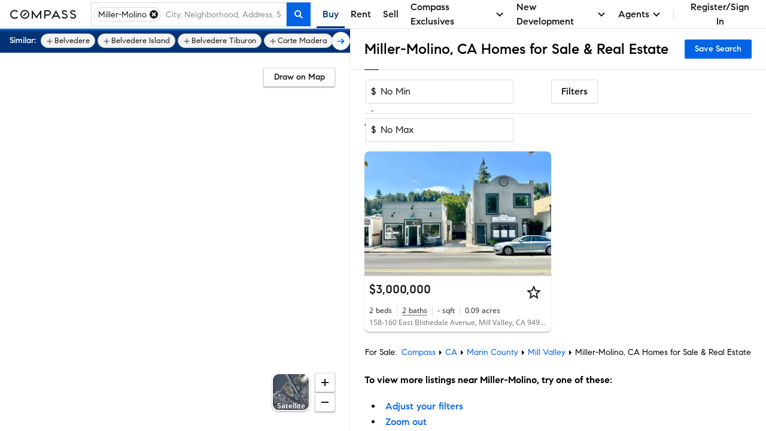

--- FILE ---
content_type: text/html; charset=utf-8
request_url: https://www.google.com/recaptcha/api2/anchor?ar=1&k=6Ld-u_UUAAAAAPU09eEm6LksWjxz9ySwgzgA1PAc&co=aHR0cHM6Ly93d3cuY29tcGFzcy5jb206NDQz&hl=en&v=9TiwnJFHeuIw_s0wSd3fiKfN&size=invisible&anchor-ms=20000&execute-ms=30000&cb=x8km0pc7rq55
body_size: 48284
content:
<!DOCTYPE HTML><html dir="ltr" lang="en"><head><meta http-equiv="Content-Type" content="text/html; charset=UTF-8">
<meta http-equiv="X-UA-Compatible" content="IE=edge">
<title>reCAPTCHA</title>
<style type="text/css">
/* cyrillic-ext */
@font-face {
  font-family: 'Roboto';
  font-style: normal;
  font-weight: 400;
  font-stretch: 100%;
  src: url(//fonts.gstatic.com/s/roboto/v48/KFO7CnqEu92Fr1ME7kSn66aGLdTylUAMa3GUBHMdazTgWw.woff2) format('woff2');
  unicode-range: U+0460-052F, U+1C80-1C8A, U+20B4, U+2DE0-2DFF, U+A640-A69F, U+FE2E-FE2F;
}
/* cyrillic */
@font-face {
  font-family: 'Roboto';
  font-style: normal;
  font-weight: 400;
  font-stretch: 100%;
  src: url(//fonts.gstatic.com/s/roboto/v48/KFO7CnqEu92Fr1ME7kSn66aGLdTylUAMa3iUBHMdazTgWw.woff2) format('woff2');
  unicode-range: U+0301, U+0400-045F, U+0490-0491, U+04B0-04B1, U+2116;
}
/* greek-ext */
@font-face {
  font-family: 'Roboto';
  font-style: normal;
  font-weight: 400;
  font-stretch: 100%;
  src: url(//fonts.gstatic.com/s/roboto/v48/KFO7CnqEu92Fr1ME7kSn66aGLdTylUAMa3CUBHMdazTgWw.woff2) format('woff2');
  unicode-range: U+1F00-1FFF;
}
/* greek */
@font-face {
  font-family: 'Roboto';
  font-style: normal;
  font-weight: 400;
  font-stretch: 100%;
  src: url(//fonts.gstatic.com/s/roboto/v48/KFO7CnqEu92Fr1ME7kSn66aGLdTylUAMa3-UBHMdazTgWw.woff2) format('woff2');
  unicode-range: U+0370-0377, U+037A-037F, U+0384-038A, U+038C, U+038E-03A1, U+03A3-03FF;
}
/* math */
@font-face {
  font-family: 'Roboto';
  font-style: normal;
  font-weight: 400;
  font-stretch: 100%;
  src: url(//fonts.gstatic.com/s/roboto/v48/KFO7CnqEu92Fr1ME7kSn66aGLdTylUAMawCUBHMdazTgWw.woff2) format('woff2');
  unicode-range: U+0302-0303, U+0305, U+0307-0308, U+0310, U+0312, U+0315, U+031A, U+0326-0327, U+032C, U+032F-0330, U+0332-0333, U+0338, U+033A, U+0346, U+034D, U+0391-03A1, U+03A3-03A9, U+03B1-03C9, U+03D1, U+03D5-03D6, U+03F0-03F1, U+03F4-03F5, U+2016-2017, U+2034-2038, U+203C, U+2040, U+2043, U+2047, U+2050, U+2057, U+205F, U+2070-2071, U+2074-208E, U+2090-209C, U+20D0-20DC, U+20E1, U+20E5-20EF, U+2100-2112, U+2114-2115, U+2117-2121, U+2123-214F, U+2190, U+2192, U+2194-21AE, U+21B0-21E5, U+21F1-21F2, U+21F4-2211, U+2213-2214, U+2216-22FF, U+2308-230B, U+2310, U+2319, U+231C-2321, U+2336-237A, U+237C, U+2395, U+239B-23B7, U+23D0, U+23DC-23E1, U+2474-2475, U+25AF, U+25B3, U+25B7, U+25BD, U+25C1, U+25CA, U+25CC, U+25FB, U+266D-266F, U+27C0-27FF, U+2900-2AFF, U+2B0E-2B11, U+2B30-2B4C, U+2BFE, U+3030, U+FF5B, U+FF5D, U+1D400-1D7FF, U+1EE00-1EEFF;
}
/* symbols */
@font-face {
  font-family: 'Roboto';
  font-style: normal;
  font-weight: 400;
  font-stretch: 100%;
  src: url(//fonts.gstatic.com/s/roboto/v48/KFO7CnqEu92Fr1ME7kSn66aGLdTylUAMaxKUBHMdazTgWw.woff2) format('woff2');
  unicode-range: U+0001-000C, U+000E-001F, U+007F-009F, U+20DD-20E0, U+20E2-20E4, U+2150-218F, U+2190, U+2192, U+2194-2199, U+21AF, U+21E6-21F0, U+21F3, U+2218-2219, U+2299, U+22C4-22C6, U+2300-243F, U+2440-244A, U+2460-24FF, U+25A0-27BF, U+2800-28FF, U+2921-2922, U+2981, U+29BF, U+29EB, U+2B00-2BFF, U+4DC0-4DFF, U+FFF9-FFFB, U+10140-1018E, U+10190-1019C, U+101A0, U+101D0-101FD, U+102E0-102FB, U+10E60-10E7E, U+1D2C0-1D2D3, U+1D2E0-1D37F, U+1F000-1F0FF, U+1F100-1F1AD, U+1F1E6-1F1FF, U+1F30D-1F30F, U+1F315, U+1F31C, U+1F31E, U+1F320-1F32C, U+1F336, U+1F378, U+1F37D, U+1F382, U+1F393-1F39F, U+1F3A7-1F3A8, U+1F3AC-1F3AF, U+1F3C2, U+1F3C4-1F3C6, U+1F3CA-1F3CE, U+1F3D4-1F3E0, U+1F3ED, U+1F3F1-1F3F3, U+1F3F5-1F3F7, U+1F408, U+1F415, U+1F41F, U+1F426, U+1F43F, U+1F441-1F442, U+1F444, U+1F446-1F449, U+1F44C-1F44E, U+1F453, U+1F46A, U+1F47D, U+1F4A3, U+1F4B0, U+1F4B3, U+1F4B9, U+1F4BB, U+1F4BF, U+1F4C8-1F4CB, U+1F4D6, U+1F4DA, U+1F4DF, U+1F4E3-1F4E6, U+1F4EA-1F4ED, U+1F4F7, U+1F4F9-1F4FB, U+1F4FD-1F4FE, U+1F503, U+1F507-1F50B, U+1F50D, U+1F512-1F513, U+1F53E-1F54A, U+1F54F-1F5FA, U+1F610, U+1F650-1F67F, U+1F687, U+1F68D, U+1F691, U+1F694, U+1F698, U+1F6AD, U+1F6B2, U+1F6B9-1F6BA, U+1F6BC, U+1F6C6-1F6CF, U+1F6D3-1F6D7, U+1F6E0-1F6EA, U+1F6F0-1F6F3, U+1F6F7-1F6FC, U+1F700-1F7FF, U+1F800-1F80B, U+1F810-1F847, U+1F850-1F859, U+1F860-1F887, U+1F890-1F8AD, U+1F8B0-1F8BB, U+1F8C0-1F8C1, U+1F900-1F90B, U+1F93B, U+1F946, U+1F984, U+1F996, U+1F9E9, U+1FA00-1FA6F, U+1FA70-1FA7C, U+1FA80-1FA89, U+1FA8F-1FAC6, U+1FACE-1FADC, U+1FADF-1FAE9, U+1FAF0-1FAF8, U+1FB00-1FBFF;
}
/* vietnamese */
@font-face {
  font-family: 'Roboto';
  font-style: normal;
  font-weight: 400;
  font-stretch: 100%;
  src: url(//fonts.gstatic.com/s/roboto/v48/KFO7CnqEu92Fr1ME7kSn66aGLdTylUAMa3OUBHMdazTgWw.woff2) format('woff2');
  unicode-range: U+0102-0103, U+0110-0111, U+0128-0129, U+0168-0169, U+01A0-01A1, U+01AF-01B0, U+0300-0301, U+0303-0304, U+0308-0309, U+0323, U+0329, U+1EA0-1EF9, U+20AB;
}
/* latin-ext */
@font-face {
  font-family: 'Roboto';
  font-style: normal;
  font-weight: 400;
  font-stretch: 100%;
  src: url(//fonts.gstatic.com/s/roboto/v48/KFO7CnqEu92Fr1ME7kSn66aGLdTylUAMa3KUBHMdazTgWw.woff2) format('woff2');
  unicode-range: U+0100-02BA, U+02BD-02C5, U+02C7-02CC, U+02CE-02D7, U+02DD-02FF, U+0304, U+0308, U+0329, U+1D00-1DBF, U+1E00-1E9F, U+1EF2-1EFF, U+2020, U+20A0-20AB, U+20AD-20C0, U+2113, U+2C60-2C7F, U+A720-A7FF;
}
/* latin */
@font-face {
  font-family: 'Roboto';
  font-style: normal;
  font-weight: 400;
  font-stretch: 100%;
  src: url(//fonts.gstatic.com/s/roboto/v48/KFO7CnqEu92Fr1ME7kSn66aGLdTylUAMa3yUBHMdazQ.woff2) format('woff2');
  unicode-range: U+0000-00FF, U+0131, U+0152-0153, U+02BB-02BC, U+02C6, U+02DA, U+02DC, U+0304, U+0308, U+0329, U+2000-206F, U+20AC, U+2122, U+2191, U+2193, U+2212, U+2215, U+FEFF, U+FFFD;
}
/* cyrillic-ext */
@font-face {
  font-family: 'Roboto';
  font-style: normal;
  font-weight: 500;
  font-stretch: 100%;
  src: url(//fonts.gstatic.com/s/roboto/v48/KFO7CnqEu92Fr1ME7kSn66aGLdTylUAMa3GUBHMdazTgWw.woff2) format('woff2');
  unicode-range: U+0460-052F, U+1C80-1C8A, U+20B4, U+2DE0-2DFF, U+A640-A69F, U+FE2E-FE2F;
}
/* cyrillic */
@font-face {
  font-family: 'Roboto';
  font-style: normal;
  font-weight: 500;
  font-stretch: 100%;
  src: url(//fonts.gstatic.com/s/roboto/v48/KFO7CnqEu92Fr1ME7kSn66aGLdTylUAMa3iUBHMdazTgWw.woff2) format('woff2');
  unicode-range: U+0301, U+0400-045F, U+0490-0491, U+04B0-04B1, U+2116;
}
/* greek-ext */
@font-face {
  font-family: 'Roboto';
  font-style: normal;
  font-weight: 500;
  font-stretch: 100%;
  src: url(//fonts.gstatic.com/s/roboto/v48/KFO7CnqEu92Fr1ME7kSn66aGLdTylUAMa3CUBHMdazTgWw.woff2) format('woff2');
  unicode-range: U+1F00-1FFF;
}
/* greek */
@font-face {
  font-family: 'Roboto';
  font-style: normal;
  font-weight: 500;
  font-stretch: 100%;
  src: url(//fonts.gstatic.com/s/roboto/v48/KFO7CnqEu92Fr1ME7kSn66aGLdTylUAMa3-UBHMdazTgWw.woff2) format('woff2');
  unicode-range: U+0370-0377, U+037A-037F, U+0384-038A, U+038C, U+038E-03A1, U+03A3-03FF;
}
/* math */
@font-face {
  font-family: 'Roboto';
  font-style: normal;
  font-weight: 500;
  font-stretch: 100%;
  src: url(//fonts.gstatic.com/s/roboto/v48/KFO7CnqEu92Fr1ME7kSn66aGLdTylUAMawCUBHMdazTgWw.woff2) format('woff2');
  unicode-range: U+0302-0303, U+0305, U+0307-0308, U+0310, U+0312, U+0315, U+031A, U+0326-0327, U+032C, U+032F-0330, U+0332-0333, U+0338, U+033A, U+0346, U+034D, U+0391-03A1, U+03A3-03A9, U+03B1-03C9, U+03D1, U+03D5-03D6, U+03F0-03F1, U+03F4-03F5, U+2016-2017, U+2034-2038, U+203C, U+2040, U+2043, U+2047, U+2050, U+2057, U+205F, U+2070-2071, U+2074-208E, U+2090-209C, U+20D0-20DC, U+20E1, U+20E5-20EF, U+2100-2112, U+2114-2115, U+2117-2121, U+2123-214F, U+2190, U+2192, U+2194-21AE, U+21B0-21E5, U+21F1-21F2, U+21F4-2211, U+2213-2214, U+2216-22FF, U+2308-230B, U+2310, U+2319, U+231C-2321, U+2336-237A, U+237C, U+2395, U+239B-23B7, U+23D0, U+23DC-23E1, U+2474-2475, U+25AF, U+25B3, U+25B7, U+25BD, U+25C1, U+25CA, U+25CC, U+25FB, U+266D-266F, U+27C0-27FF, U+2900-2AFF, U+2B0E-2B11, U+2B30-2B4C, U+2BFE, U+3030, U+FF5B, U+FF5D, U+1D400-1D7FF, U+1EE00-1EEFF;
}
/* symbols */
@font-face {
  font-family: 'Roboto';
  font-style: normal;
  font-weight: 500;
  font-stretch: 100%;
  src: url(//fonts.gstatic.com/s/roboto/v48/KFO7CnqEu92Fr1ME7kSn66aGLdTylUAMaxKUBHMdazTgWw.woff2) format('woff2');
  unicode-range: U+0001-000C, U+000E-001F, U+007F-009F, U+20DD-20E0, U+20E2-20E4, U+2150-218F, U+2190, U+2192, U+2194-2199, U+21AF, U+21E6-21F0, U+21F3, U+2218-2219, U+2299, U+22C4-22C6, U+2300-243F, U+2440-244A, U+2460-24FF, U+25A0-27BF, U+2800-28FF, U+2921-2922, U+2981, U+29BF, U+29EB, U+2B00-2BFF, U+4DC0-4DFF, U+FFF9-FFFB, U+10140-1018E, U+10190-1019C, U+101A0, U+101D0-101FD, U+102E0-102FB, U+10E60-10E7E, U+1D2C0-1D2D3, U+1D2E0-1D37F, U+1F000-1F0FF, U+1F100-1F1AD, U+1F1E6-1F1FF, U+1F30D-1F30F, U+1F315, U+1F31C, U+1F31E, U+1F320-1F32C, U+1F336, U+1F378, U+1F37D, U+1F382, U+1F393-1F39F, U+1F3A7-1F3A8, U+1F3AC-1F3AF, U+1F3C2, U+1F3C4-1F3C6, U+1F3CA-1F3CE, U+1F3D4-1F3E0, U+1F3ED, U+1F3F1-1F3F3, U+1F3F5-1F3F7, U+1F408, U+1F415, U+1F41F, U+1F426, U+1F43F, U+1F441-1F442, U+1F444, U+1F446-1F449, U+1F44C-1F44E, U+1F453, U+1F46A, U+1F47D, U+1F4A3, U+1F4B0, U+1F4B3, U+1F4B9, U+1F4BB, U+1F4BF, U+1F4C8-1F4CB, U+1F4D6, U+1F4DA, U+1F4DF, U+1F4E3-1F4E6, U+1F4EA-1F4ED, U+1F4F7, U+1F4F9-1F4FB, U+1F4FD-1F4FE, U+1F503, U+1F507-1F50B, U+1F50D, U+1F512-1F513, U+1F53E-1F54A, U+1F54F-1F5FA, U+1F610, U+1F650-1F67F, U+1F687, U+1F68D, U+1F691, U+1F694, U+1F698, U+1F6AD, U+1F6B2, U+1F6B9-1F6BA, U+1F6BC, U+1F6C6-1F6CF, U+1F6D3-1F6D7, U+1F6E0-1F6EA, U+1F6F0-1F6F3, U+1F6F7-1F6FC, U+1F700-1F7FF, U+1F800-1F80B, U+1F810-1F847, U+1F850-1F859, U+1F860-1F887, U+1F890-1F8AD, U+1F8B0-1F8BB, U+1F8C0-1F8C1, U+1F900-1F90B, U+1F93B, U+1F946, U+1F984, U+1F996, U+1F9E9, U+1FA00-1FA6F, U+1FA70-1FA7C, U+1FA80-1FA89, U+1FA8F-1FAC6, U+1FACE-1FADC, U+1FADF-1FAE9, U+1FAF0-1FAF8, U+1FB00-1FBFF;
}
/* vietnamese */
@font-face {
  font-family: 'Roboto';
  font-style: normal;
  font-weight: 500;
  font-stretch: 100%;
  src: url(//fonts.gstatic.com/s/roboto/v48/KFO7CnqEu92Fr1ME7kSn66aGLdTylUAMa3OUBHMdazTgWw.woff2) format('woff2');
  unicode-range: U+0102-0103, U+0110-0111, U+0128-0129, U+0168-0169, U+01A0-01A1, U+01AF-01B0, U+0300-0301, U+0303-0304, U+0308-0309, U+0323, U+0329, U+1EA0-1EF9, U+20AB;
}
/* latin-ext */
@font-face {
  font-family: 'Roboto';
  font-style: normal;
  font-weight: 500;
  font-stretch: 100%;
  src: url(//fonts.gstatic.com/s/roboto/v48/KFO7CnqEu92Fr1ME7kSn66aGLdTylUAMa3KUBHMdazTgWw.woff2) format('woff2');
  unicode-range: U+0100-02BA, U+02BD-02C5, U+02C7-02CC, U+02CE-02D7, U+02DD-02FF, U+0304, U+0308, U+0329, U+1D00-1DBF, U+1E00-1E9F, U+1EF2-1EFF, U+2020, U+20A0-20AB, U+20AD-20C0, U+2113, U+2C60-2C7F, U+A720-A7FF;
}
/* latin */
@font-face {
  font-family: 'Roboto';
  font-style: normal;
  font-weight: 500;
  font-stretch: 100%;
  src: url(//fonts.gstatic.com/s/roboto/v48/KFO7CnqEu92Fr1ME7kSn66aGLdTylUAMa3yUBHMdazQ.woff2) format('woff2');
  unicode-range: U+0000-00FF, U+0131, U+0152-0153, U+02BB-02BC, U+02C6, U+02DA, U+02DC, U+0304, U+0308, U+0329, U+2000-206F, U+20AC, U+2122, U+2191, U+2193, U+2212, U+2215, U+FEFF, U+FFFD;
}
/* cyrillic-ext */
@font-face {
  font-family: 'Roboto';
  font-style: normal;
  font-weight: 900;
  font-stretch: 100%;
  src: url(//fonts.gstatic.com/s/roboto/v48/KFO7CnqEu92Fr1ME7kSn66aGLdTylUAMa3GUBHMdazTgWw.woff2) format('woff2');
  unicode-range: U+0460-052F, U+1C80-1C8A, U+20B4, U+2DE0-2DFF, U+A640-A69F, U+FE2E-FE2F;
}
/* cyrillic */
@font-face {
  font-family: 'Roboto';
  font-style: normal;
  font-weight: 900;
  font-stretch: 100%;
  src: url(//fonts.gstatic.com/s/roboto/v48/KFO7CnqEu92Fr1ME7kSn66aGLdTylUAMa3iUBHMdazTgWw.woff2) format('woff2');
  unicode-range: U+0301, U+0400-045F, U+0490-0491, U+04B0-04B1, U+2116;
}
/* greek-ext */
@font-face {
  font-family: 'Roboto';
  font-style: normal;
  font-weight: 900;
  font-stretch: 100%;
  src: url(//fonts.gstatic.com/s/roboto/v48/KFO7CnqEu92Fr1ME7kSn66aGLdTylUAMa3CUBHMdazTgWw.woff2) format('woff2');
  unicode-range: U+1F00-1FFF;
}
/* greek */
@font-face {
  font-family: 'Roboto';
  font-style: normal;
  font-weight: 900;
  font-stretch: 100%;
  src: url(//fonts.gstatic.com/s/roboto/v48/KFO7CnqEu92Fr1ME7kSn66aGLdTylUAMa3-UBHMdazTgWw.woff2) format('woff2');
  unicode-range: U+0370-0377, U+037A-037F, U+0384-038A, U+038C, U+038E-03A1, U+03A3-03FF;
}
/* math */
@font-face {
  font-family: 'Roboto';
  font-style: normal;
  font-weight: 900;
  font-stretch: 100%;
  src: url(//fonts.gstatic.com/s/roboto/v48/KFO7CnqEu92Fr1ME7kSn66aGLdTylUAMawCUBHMdazTgWw.woff2) format('woff2');
  unicode-range: U+0302-0303, U+0305, U+0307-0308, U+0310, U+0312, U+0315, U+031A, U+0326-0327, U+032C, U+032F-0330, U+0332-0333, U+0338, U+033A, U+0346, U+034D, U+0391-03A1, U+03A3-03A9, U+03B1-03C9, U+03D1, U+03D5-03D6, U+03F0-03F1, U+03F4-03F5, U+2016-2017, U+2034-2038, U+203C, U+2040, U+2043, U+2047, U+2050, U+2057, U+205F, U+2070-2071, U+2074-208E, U+2090-209C, U+20D0-20DC, U+20E1, U+20E5-20EF, U+2100-2112, U+2114-2115, U+2117-2121, U+2123-214F, U+2190, U+2192, U+2194-21AE, U+21B0-21E5, U+21F1-21F2, U+21F4-2211, U+2213-2214, U+2216-22FF, U+2308-230B, U+2310, U+2319, U+231C-2321, U+2336-237A, U+237C, U+2395, U+239B-23B7, U+23D0, U+23DC-23E1, U+2474-2475, U+25AF, U+25B3, U+25B7, U+25BD, U+25C1, U+25CA, U+25CC, U+25FB, U+266D-266F, U+27C0-27FF, U+2900-2AFF, U+2B0E-2B11, U+2B30-2B4C, U+2BFE, U+3030, U+FF5B, U+FF5D, U+1D400-1D7FF, U+1EE00-1EEFF;
}
/* symbols */
@font-face {
  font-family: 'Roboto';
  font-style: normal;
  font-weight: 900;
  font-stretch: 100%;
  src: url(//fonts.gstatic.com/s/roboto/v48/KFO7CnqEu92Fr1ME7kSn66aGLdTylUAMaxKUBHMdazTgWw.woff2) format('woff2');
  unicode-range: U+0001-000C, U+000E-001F, U+007F-009F, U+20DD-20E0, U+20E2-20E4, U+2150-218F, U+2190, U+2192, U+2194-2199, U+21AF, U+21E6-21F0, U+21F3, U+2218-2219, U+2299, U+22C4-22C6, U+2300-243F, U+2440-244A, U+2460-24FF, U+25A0-27BF, U+2800-28FF, U+2921-2922, U+2981, U+29BF, U+29EB, U+2B00-2BFF, U+4DC0-4DFF, U+FFF9-FFFB, U+10140-1018E, U+10190-1019C, U+101A0, U+101D0-101FD, U+102E0-102FB, U+10E60-10E7E, U+1D2C0-1D2D3, U+1D2E0-1D37F, U+1F000-1F0FF, U+1F100-1F1AD, U+1F1E6-1F1FF, U+1F30D-1F30F, U+1F315, U+1F31C, U+1F31E, U+1F320-1F32C, U+1F336, U+1F378, U+1F37D, U+1F382, U+1F393-1F39F, U+1F3A7-1F3A8, U+1F3AC-1F3AF, U+1F3C2, U+1F3C4-1F3C6, U+1F3CA-1F3CE, U+1F3D4-1F3E0, U+1F3ED, U+1F3F1-1F3F3, U+1F3F5-1F3F7, U+1F408, U+1F415, U+1F41F, U+1F426, U+1F43F, U+1F441-1F442, U+1F444, U+1F446-1F449, U+1F44C-1F44E, U+1F453, U+1F46A, U+1F47D, U+1F4A3, U+1F4B0, U+1F4B3, U+1F4B9, U+1F4BB, U+1F4BF, U+1F4C8-1F4CB, U+1F4D6, U+1F4DA, U+1F4DF, U+1F4E3-1F4E6, U+1F4EA-1F4ED, U+1F4F7, U+1F4F9-1F4FB, U+1F4FD-1F4FE, U+1F503, U+1F507-1F50B, U+1F50D, U+1F512-1F513, U+1F53E-1F54A, U+1F54F-1F5FA, U+1F610, U+1F650-1F67F, U+1F687, U+1F68D, U+1F691, U+1F694, U+1F698, U+1F6AD, U+1F6B2, U+1F6B9-1F6BA, U+1F6BC, U+1F6C6-1F6CF, U+1F6D3-1F6D7, U+1F6E0-1F6EA, U+1F6F0-1F6F3, U+1F6F7-1F6FC, U+1F700-1F7FF, U+1F800-1F80B, U+1F810-1F847, U+1F850-1F859, U+1F860-1F887, U+1F890-1F8AD, U+1F8B0-1F8BB, U+1F8C0-1F8C1, U+1F900-1F90B, U+1F93B, U+1F946, U+1F984, U+1F996, U+1F9E9, U+1FA00-1FA6F, U+1FA70-1FA7C, U+1FA80-1FA89, U+1FA8F-1FAC6, U+1FACE-1FADC, U+1FADF-1FAE9, U+1FAF0-1FAF8, U+1FB00-1FBFF;
}
/* vietnamese */
@font-face {
  font-family: 'Roboto';
  font-style: normal;
  font-weight: 900;
  font-stretch: 100%;
  src: url(//fonts.gstatic.com/s/roboto/v48/KFO7CnqEu92Fr1ME7kSn66aGLdTylUAMa3OUBHMdazTgWw.woff2) format('woff2');
  unicode-range: U+0102-0103, U+0110-0111, U+0128-0129, U+0168-0169, U+01A0-01A1, U+01AF-01B0, U+0300-0301, U+0303-0304, U+0308-0309, U+0323, U+0329, U+1EA0-1EF9, U+20AB;
}
/* latin-ext */
@font-face {
  font-family: 'Roboto';
  font-style: normal;
  font-weight: 900;
  font-stretch: 100%;
  src: url(//fonts.gstatic.com/s/roboto/v48/KFO7CnqEu92Fr1ME7kSn66aGLdTylUAMa3KUBHMdazTgWw.woff2) format('woff2');
  unicode-range: U+0100-02BA, U+02BD-02C5, U+02C7-02CC, U+02CE-02D7, U+02DD-02FF, U+0304, U+0308, U+0329, U+1D00-1DBF, U+1E00-1E9F, U+1EF2-1EFF, U+2020, U+20A0-20AB, U+20AD-20C0, U+2113, U+2C60-2C7F, U+A720-A7FF;
}
/* latin */
@font-face {
  font-family: 'Roboto';
  font-style: normal;
  font-weight: 900;
  font-stretch: 100%;
  src: url(//fonts.gstatic.com/s/roboto/v48/KFO7CnqEu92Fr1ME7kSn66aGLdTylUAMa3yUBHMdazQ.woff2) format('woff2');
  unicode-range: U+0000-00FF, U+0131, U+0152-0153, U+02BB-02BC, U+02C6, U+02DA, U+02DC, U+0304, U+0308, U+0329, U+2000-206F, U+20AC, U+2122, U+2191, U+2193, U+2212, U+2215, U+FEFF, U+FFFD;
}

</style>
<link rel="stylesheet" type="text/css" href="https://www.gstatic.com/recaptcha/releases/9TiwnJFHeuIw_s0wSd3fiKfN/styles__ltr.css">
<script nonce="OrmRjmQbJz_iwMCcnr6NmQ" type="text/javascript">window['__recaptcha_api'] = 'https://www.google.com/recaptcha/api2/';</script>
<script type="text/javascript" src="https://www.gstatic.com/recaptcha/releases/9TiwnJFHeuIw_s0wSd3fiKfN/recaptcha__en.js" nonce="OrmRjmQbJz_iwMCcnr6NmQ">
      
    </script></head>
<body><div id="rc-anchor-alert" class="rc-anchor-alert"></div>
<input type="hidden" id="recaptcha-token" value="[base64]">
<script type="text/javascript" nonce="OrmRjmQbJz_iwMCcnr6NmQ">
      recaptcha.anchor.Main.init("[\x22ainput\x22,[\x22bgdata\x22,\x22\x22,\[base64]/[base64]/MjU1Ong/[base64]/[base64]/[base64]/[base64]/[base64]/[base64]/[base64]/[base64]/[base64]/[base64]/[base64]/[base64]/[base64]/[base64]/[base64]\\u003d\x22,\[base64]\\u003d\\u003d\x22,\[base64]/CpMKVw4Axwo3Dn8Oyw67CrgtVNsKOwqbDuMKbw4IkXcONw4PClcOhwrQ9AMOHJjzCp24GwrzCt8OgMlvDqwFYw7x/[base64]/DpMK4IsKZwqLCssKPw51Ww7hKMMKcN2/DlMOCUcO3w6XDqwnChcOYwr0iCsO5PirCgsOQMHhwG8Osw7rCiT/Dk8OEFHwiwofDqmTCtcOIwqzDhcOlYQbDhcKtwqDCrEvCqkIMw4PDi8K3wqoCw7kKwrzCkMKjwqbDvX/DmsKNwonDtHJlwrhvw4U1w4nDksKBXsKRw606PMOcb8KOTB/[base64]/CtcOrFHw2w480Uy9OQsKuwpfCklRzF8OSw6jCvMK+wo/DpgXCusO1w4HDhMOYbcOywpXDicO9KsKOwoXDv8Ojw5AhR8Oxwrwkw5TCkDx4woocw4sZwrQhSDrCiSNbw746cMOPUMORY8KFw5ZkDcKMU8KRw5rCg8ONVcKdw6XCvRApfh7CgmnDiynCnsKFwpFzwqk2wpEaE8KpwqJzw5hTHX/Cm8OgwrPCmcOKwofDm8OgwqvDmWTCsMKrw5Vcw5A0w67DmEHCvSnCgCo0dcO2w61Tw7DDmjbDmXLCkTU7NUzDr27Ds3QDw6kaVUzCpsOrw7/[base64]/[base64]/[base64]/Dl8KWwo9ewr0Xw7PDtcKnw71oK1rCpyx/wpFpw77Ch8ObbsKXw5/DmMKqKQFyw4R7J8KgBh/DnGttLGrCtcK6dnrDscK7w6TCkD9Hwp/[base64]/[base64]/DtHcDUiXCisOIG8OHwqHCmMKEEsO8w5vDnsObw7BnY0sVakQeWikIw7XDq8KLwovCo2IESi4ywqrCoAhBf8ODc2tMSMOeJ3sMegXCr8OawoE+GE3DrkXDu3PClMOBc8OVw48tPsObw6LDsEnCmDvCkAfDmcK+J2kbw4xGwq7Ct37DlRM4w7dkAhEOTcK/L8Osw7vCmcOrUUrDuMKOUcOlwpQwc8KBw5Qqw5nDo0Rfa8KtJQRmYcKvwr46w5HDmQfCgncrDX7DvMOgwoYcw5nDmWnCscK7w6dJwqRwChTCgBpvwrHClsKPM8Ksw4JtwpVafsOhJEMIwpHDgF/[base64]/dBjCksK/KcO2wpPCkWTDj8KVw7bDsGjCpSHCpFPDphcow64Ew4AjUMO/wqEQRw58wrvDtS/Do8OTesKdHFDDj8Oww67CpEUbwqU1UcKsw6k7w7YBK8KMeMOZwpFfDEYoE8OBw5FoX8K8w73DucOFBMKnRsO9wrvCszQPLD8Gw5lbT17DoQrDl0F3w4vDk2xXcsOdw7nDncOVwrFlw5fCpXBBHsKtTMKAwr5sw4vDpcO7worCuMK2w7zCl8OucS/CujNkR8K3O1RgScOfZ8K7wqbDhMK3XhrCt3fCghnClgkVwrJJw4o9CMO2w6vDnkpVYwNGwp51Dgtsw43Dmx5Nw5gfw7dPwplPBcODQHIQwpTDrhjCrsOVwrrDtMOEwoNXKjXCqUlhw7zCu8OywrEswocOwqjCpmvDnlLCjMO0R8O/wrkQYR55eMO4QMK/[base64]/w6LClRVEIcK7w5PDucOtUwMICH8yw5QeScKjw53CjVdtwqp4QA5Kw4pRw4bCmDwBZBIIw5hZUsOTB8KIw5vDvsKxw6J2w4XCvQDDpMOUwpJHOsKfwpkpw6EBBQ8Kw7sgMsOxIkfDm8OFDMOZfMK6AcOeOsOWagHCvMOKOMO/w5UZHT0GwpTCnkXDlgXDp8OxGyfDk0I3wod1JcK5wrcTwqwfa8KmMsOiAB0WNgEkw40rw6LDtAHDgFM1w47CtMOpVS0WVsOVwrrCrkcMw7UGWcOow4bDgMOKwp/[base64]/Cp8Opw5RyZMOvTgzCi8KZw7XCksKPw4E0Cm/CjH7CiMO7Og8qw63DpMKSPTvCllDDqQcPw6jCvcOuejxJSE0dw4IlwqLCjAgbw6Z6QMOOwoYWw5ESwo3CmRdPw7pKwq/DikVpLMK8O8OxE3zDh0wBUMOswqF/w4PCjw13wo5Mwp04Q8KXw6pLwovDjsKKwo4/[base64]/[base64]/w6rCuCsfGDHDhsK7wpoEw7DCmGliHcOuw6DDuTvDrlUTwqnDtcOaw7PCnsOAw45mWMOZdlkXUMKbalNIPB59w5fCtXRIwoZywq5qw6DDhTpJwrvDsHRpw4dUw4VCBX/DlcOxw6h2w6NWYi9cw4s6w73CoMOiZFliIzHCkhrCmMOSw6XCkipRw504w7vCsRLDuMKXwo/CnzpMw79Gw605SMKjwq3DjjrDsVg0Z2ZNwrzCpx/DqirCnFFOwq/CmSPCikUow6x7w6fDuDzCnsKDXcK2wrjDtMOHw4cUNx95w7xoL8OtwrvCq3DCs8Kow4k+woPCrMKMw7DCpiF/wq/DhhREPMORaQZ7wrXDksOjw7LDjhZcccOpLsOWw5xHdMOoGE9pwq0JTMOaw5h5w6Y6w7TCgEo3w6nCgsK/w6rDh8KxI39/VMKzIzrCrTDDijdRwrLCusKqwqnCu2TDhMKiexjDh8KFw7jCu8O1azvCt1/[base64]/w55PwovCj8O9wqggw4nCvzDDtMODKV5uwqLCgWVjMcKfUcKSwqfCosKlwqbDrW3Cu8OCREo/wpnDm3nChj7DkS3DuMO8w4V0w5bDhsOMwoEIOWtRFMKgEkkiw5HCsAssNgB/ScK3BcOawpfCoXM7wqzCqRlGw6nChcOGwol5w7fChVDCmSvClsKqTsKEC8OKw7clwrRqwqvCi8OaWF12Uj7ChcKdw4VPw53CtAoOw798EMKbwrHDmMKWMsKQwoTDqsKRw608w5huOnttwqkUIxPCq2LDn8OxNH3CjWDDgTZsAsO5wo7DkGEhwo/CvcKYD1Nxw6XDgMOlYMKtAyrDiB7CljxRwpJ1WW7CisONw6VOXhTCsTTDhsOCDXzDrMKlGTBKKsKpGBJAwpvDn8O8Y2sSwpxfQj0yw40jHEjDusKBwrsrHcKawoXDksKFAlXCvcOIwrHCsUjDiMOFwoALw4E4eHjCgcKUI8Oad27Ct8OVM2/ClMO3wpJRCUUuwrR7JWNLZ8K4woR8wobCtcO9w7prWD7CgWUzwp1Ww5YRw4AHw7xKw5rCocOzw4UHd8KKJRnDrsKvwoZEwpvDjn7DoMOyw74CHzROw6vDucK0w5ptJGpUw5HCrWTCsMO/XsKHw6DCimdPw5B5w7UewqPDrMK7w7tdcQrDhCvDtw7CvcKRcsK+wqARw6/[base64]/CnMK7wqvCtG9fNsKYw7Z+wq7CtMKIcMK0Px3ClyLChSbDlTw8H8KoJijCvsKRw5Iyw5hJRsKlwoLCnWvDisOZImnCm1gaVcKyVcK2ZXnCkTXDqXbDt1lsdMKEwr/DrAxQOUpofxlOUldow6I5JATDnkzDmcKMw5/CvGg6Q13DixkPPF/DhcO8w6QFZMKMcVQtwqNvWidgw4jDmMOXw4rCnS8ywopPWhg4wop/[base64]/CqsObw63DhsKuw7rDoxPDnsKHwpEjw4hRw4c8K8OTTMKuwotQNsKVw67Cp8Oywq03ewIpUF/Dr0fCnHDDjVXCulcRQ8KmRcO8HMKuawpFw7VKfjXCjAvCgsOPHMKDw7HCoz1pwqhtKcOdG8OFw4JWU8OdTMK1GzpIw5FYTwtIS8O0woXDgRXCjipUw7PDvcKuacOCw7/DoyzCosKQTsO5DWFRHMKRYh9SwqEzwqMIw482w4Qew5plVMORwo4Ew53Cg8O8wr8Cwq3DnVMNfcKlecOqJsKUwpnDmFYwR8KHN8KbeH/CklvCqWvDlVxySQrCsy8fw6PDlkHCiGgRecK/w5zDq8KBw5/CmQc1JMOwTy9Aw5hUw6zDigPCqcK3w5g0w53DqsO0dsOjMsKgY8KSc8ODw5AhUsOFSEk9dcKWw7PCqMOMwrrCu8KGw6zCisOHOxlmJ2rCusO/CDJafAAgRy0Bw6bCjsOPQijCl8O5bjTDgVcXwpgCw6TDtsKiwr1fWsK8wrU/ATjCk8O8wpRHeEvCnEl7w47DjsO1w4/Co2jDtXPDsMOEwqcCw4gNWjQLw6bCvw/CpsKXwqdCw6nDpMOFeMOjw6hEwqJfw6fDuVfDm8KWFCXDlcOOw5fDusOCRcO2w6RowqsgSkskOCVSNVjDpkBWwqY5w6PDrsKjw4bDrMOkNMO1wrAKSsKNXcKlw7HCmWQMIB3Co3vCglnDkMK7w7XDvcOkwot2wpYNYj/[base64]/AEw0w6Q8w45WwodxRQdZHDjDpsKNXRvCqwgiw73ClMKcw6zDtFnDsWfChsOmwp0lw4bDmnRqGcO5w5wjw5bCtTPDkwPClMO3w6TCmDDDjsOnwpvCvkfDosOPworCusKtwpXDjlspfsOUw70Jw7/CoMOgRDbCtcKWTiPCrUXDoEMOwp7DgEPDl1bCrMOKFn7CicKYw7x1e8KVNzowODrDhlAqwqlSBAXDiFHDl8Oyw60Fwrdsw5xfMcOzwrVfMsKLwqwCKjtdw5TDq8OjKMOjaT01wqFARsORwpZWPlJMw6jDgsOyw7QaY0TCuMOwN8OYwp3Cm8KDw5zDtD/CqcKiQ33Di0/CrDHDmhtWKsKuw5/ChW7CuGU/QQ3DrDgQw4rCpcOxPVslw69twpQQwprDhcORw5ElwpktwqDDpsO1fsO0AMKGYsK5wpjCpsK4w6cZWsOzfU1ww4LDtsK9V1hkXFA4b3BDwqfCgX0sQ1oMTz/DujTDuh3CkCkQwq3DhjoPw4/[base64]/[base64]/[base64]/DrnULw689woPDlsO1L8Oiw43CkHZCwp1yDGTCmB/[base64]/IEzDpcKzw6xwHF0gMsOyw7bDp1QRLhnDtR7CpMOuwqBqw6LDhyTDlMOvc8KWwrDCusOFw5JGw4t8w4LDncOIwolYwrUuworCscOEesOEOMKxQHtCMcKjw7nCusOMcMKSw4bClBjDicOPSS/[base64]/[base64]/[base64]/Cp8OjZ8KLwqXCvUc0XsOebEnCuHdHc8KnLsK/w6BnZ3IEwpkZw5nCicK/ZyLCr8KcPcKhGcOsw7vDnnEqQcOvwpF/EG7CsRTCoy/DlsKzwq58P0rCjsKIwonDtjpvcsOPw7nDjcOGd2zDiMKSwp07GXdGw6USw7TDt8O7G8Ozw7/Ct8KDw6Yew4xlwrozw4vDn8O2UMOeblbCs8KLRkYJL3fCmgRNND7CtcKhVMORwowlw59rw75Yw6HCj8K3wotKw7DCisKkw78iw4XDvsOEwpkNMMOLD8OdRsKUSUYrVgLDk8OtHMKCw6XDi8Kdw4/CrEoawoPDqGY8EHXCtWzDhn7CosOdRjrCisKQGyEsw6LCnsKAwrJDdsKQw5cAw4Y6wqMOCwhQcMKxwr53w5/DmRnDmMKKXzjCmSnDtcK/wqNSRWpMNiLCk8O1BMO9TcKVUsOkw7QkwqLDsMOAJ8OKwrhsD8ORFl7DqD5hwoDCuMOaw5pJwofCv8K/wr4hfcKmScKADMKmU8OkBGrDvDtEw6Jowo/DlzxVw6vCrMKBwobDuhQpeMO8w5wGYGwFw7M4w4h4JMK3acKnw7HDmgksZsKwLnvClDAbw7AyZ3fCp8KJw6MXwrPCnMKxNF1ZwpJZXyNZwolPIMOCwpFLXsO0wo/DtlpGw4LCtcOew5Y/fAI5N8OedzZkwpF1asKJw5DDoMK+w40Tw7TDlGN3wrcOwppUMk4II8O6D0HDpx/CocOKw5gvwoVuw5ZvWF9QI8KWESvCk8KhZsOXJhlTQRbDi1lAwrHDoQBdIMKhwo5iwrJjw6U2wqofc3duKcKqVsKjw6Qvwr9bw5rDksKzNsKxwppCEjolZMKmwqVWJgJhajR9wrjDnMOdN8KYKMODDBzDkCzCpsKELMKiD29Hwq/DjsOMTcOcwqATNMOAO0zCnMKdw4bCkz3DpmpXw4fDlMOYw484O2B7M8KWfiHCkxnCnEAwwpbDgcOHw43DvhrDmyZHKj1mX8OLwpMEH8Olw5lbw4F2DcKNwrnDsMOdw6xvw4HCswxrMjXCtMK7w6B9U8O8w4nCgcOVwq/CgAgRw5E7HyZ4SXwVwp1RwrFUwolDGsKOTMOWwrnDjRt3DcO1wpjDt8O9EwJOw5PChEDCsXbDsxrCssKadRIfIMOeVsOdw51Bw7zCpS/CocOOw4/Cv8Oew7s1e1Nkf8KTWT/DjsOmLiQCw7w/wq3Cr8O7w53Cv8O+wp/CqB9Dw4PChMOgwpxgwrfDrRZWwoLCu8O2w4Z0w4gIB8KGQMOTw43Dph1KXzIkwqPCmMKRw4TCuQjDkQrDvybCjlPCvTrDuQsuwpQFfhXCi8Odwp/DlsKKw4M/BmjCsMOHw4rCv2EMeMKAwprDomJWw6YrDGgzw514fWDCmVg/w6dRc3Agw57CqHAww6teNcO1KCnDr3XDgsOYw6fCjsOcKsKRwoxjw6LCtcKlw6p+J8OVw6PDm8OTGcOtWQHDuMOgOS3DoRZ/[base64]/[base64]/[base64]/CqVrCoG1iO8OhGcKQCFXCtcKIOTZ4N8KvRV8MFQ7DlMKOwoLDjWvCjcKTw7Aqw7YgwpIYwokTSF7CqcOlG8K/[base64]/Cqml+GgAeSsKgwoVoTsOcw6nCuMKbLcOSwobCo8O1ESR1HSbDiMO0wrNNXRzCu2MyPgQkF8OREADCu8Kvw6gwQT9ZSzbDucKFLMK2A8KDwrLDuMOSIEjDtUDDnCsvw47DrMOyWWDCowoVfmjDvxsqw48CPsO7Ih/DtBrDoMK+WGRzPQrCkQoswo0CdnMCwo9HwpFkbW7DjcORwqzCi1ARcMKXFcKQZMOPS2o+F8KFMMKvwqIAw5vCrXlsNwjDkBg8KMKoC25jByx/HU0rDQzCpW/DrmnDsioawr8Gw4BdWsOuLFUvNMKdw53Cp8OzwoDCmVR3w4wbbsKtV8OvSl/CrlRaw752IHbDvDjCosOqwqDCsHhuUx7DjClrUsO4wpx6Ox9IT2VjaHtDHSrDoFrCjsOxECvCllHDozDDt13CpzPDrWfCuXDDmcKzDMKLHBXDv8OUWBY+NB8BJgPCtjsBQgxOTMKJw5fDosO/dcOOZsOIM8KIfjAWf3dzw6/CmcOqHRhuw43DmgDCqsK9w4XDrh/Do0QxwosawpZ6AsOywoHDpy10w5XDoFTCj8KYCcOvw7ASL8K0UTBkC8K6wrlTwrTDgDPDrsOMw5rCk8KWwqoHw6TClVXDtcKfEsKow4/[base64]/w68xw6nDt8KEQnMrwpXDpT4Qw6bChFlLwqpUwoAZSy7CicOHw77DtsKuFwrDuUDDoMKPZsO0woBWSE3DgFHDoFE4P8OkwrZRS8KJLhfCn0HDtkNPw7IRAhDDjcKNwrE1wr7Du0zDlGdTbQJ/EcOcWzEPw4R1aMOAw5FNw4QIVRQjw6Erw77Dg8KCEcOkw7fCpAXDpV8+ZmLDqsKIACZDw4nCnRHCicKpwrgXSBfDpMOONX7Ci8OjRWwHaMOqLMOWwrUVGXDDssOiwq3DpCbCt8OQQcKHbcKEQ8OcZCMBCcOUwrLDuW10woUWAAvDu0/DvG3Du8KrK1cvwpzDrsKfwpLDpMKiw6Yjw7YTwpoywqVKw71Hwq3Cl8OWw5x0woA8dS/CscO1wppcw70aw4gdIsKzScOgw7nDicOHwrYScU/[base64]/[base64]/DpsObwpLCumEgYhHDkMKPw4liPm1IOsOROQBowplMwoM7A3LDp8O9CMOIwqVxw7NBwrg+w49VwpItw6LCjFnCiEYINcOmPjMzT8ONLcO7Lw/CiDELDGZbIicqCcK1w4x1w5EcwobDm8O/I8KuG8Oyw4LDmsOqflfCisKrw6XDiCYGwod3w73Cm8KbK8KIJMOELS87w680XsOsEXMRwpPDjADDqnRMwphCPBTDusKZE2tAHjvDt8OXw50HIMKQwpXCoMOVw4XDqzNbR2/CuMO9wqXDuXRwwonDvMOHwp8swqnDlMKEwr/Ci8KcWDE8wp7Cn17DpnwXwonCpcKfwqIfLcK9w4l+L8KmwocFLMKjwofCssKKWMO9G8Kyw6vCuFnDhsOGw7N0OsOZBMKZRMOuw4/CuMO7EcOkTgjDgDh/w7VlwqDCu8O9N8ONQ8OTfMOQTEFCZ1DCvDrDgcOGDBIEwrQ0w7vDpRBOFyfDrT4yesKYJ8O3wo/CucO/w5fCrlfCrU7Dq3lIw6vCkDPChsO0wovDsD/DlcKCw4RTw4NXwr4Iw5RqahXDqTfCpn8bw6/DmDtEL8OqwoMSwqh9BsKlw6rCv8OIAMKXw6vDszHDjWfDgSzDi8OgGDc8w7p3eX8owobDkEwFBiXClcKqEcKpBxLDp8O4UMKuYsKWFgbDpCPCmMKgVHdzOMOLbsKcwrnDkUDDs3YVw6nDocOxRsOVworCq1jDkcKWw4XDrcKjLMOtw6/[base64]/CtcO+UQbCmsOQK8KCw5NMVcKRwrRnKTjDgHrDnWDDpBRZwptTw5IJesKtw4k/wpFzLDYcw4nCqzDDnn0Vw6FrUDnCgcKNQjccwpUKX8OXUsOMwqjDm8K2IGlMwpg3wqMDFcOhw4YyK8Kdw44MNsK1wpAaOMO2w5h4DcKsKMKED8KNKcONK8OaPjLCocOow6FFwo/Dgz3CjT7Ck8KjwpM3eFc2NELCnMOKwobDpwLClcKKacKeGyAzRMKDwpUPNcORwqgrasOewppHacO/NcORw4kSf8KyB8Oxw6HConF2w7QnUn7Dik7ClcKbw63DumgZJwrDlMOIwrsOw6HCvMOWw7DDgFnCvBIyAGI5AMOEw7t2Z8OEw7/CqMKtTMKaPsKLwociwofDiXjCq8Kid3Q3JwjDqMKlFsOHwqnDnsOSaxPClQTDv0Ffw4HChsO0w4QOwpDClDrDl0PDgxNlUXk6I8KbSMO5ZsO5w784wo0WNyzDkF80w5VdInfDhMObwrRobcKvwok3RWtxwoVPwoccEsO0fxnDlk0Ec8OKNx0WacO/wr0Rw5rDmsOldjXDlyzDjw/Cl8OLFinCoMOMw4PDkH7CoMOtwrLDlk5cwp/Cn8OoP0BBwoEyw6UZLh/[base64]/Cp8OMw5J8w54nw4jDs0rDnQEPwrl0NSrCh8OoJDDCusO2EB3ClcKXdcKkRDrDiMKCw4fCkkk/[base64]/DowDDucKHwonDvMO4a8ORwqLCssKlwpLCkhk6wrIoc8OiwpR7wqpzw6nDvMOgMRHCgU3Cv3RVwp8PDsOBwozCv8OkfMOrw5jCm8Kdw7B/PSrDjMKPwqjCuMOLeW3Dp0drwrnDkytmw7fCiH/CpHtbeh5XRMOVI11hBxDDs33DrMKnwozCpcOwM2PCrV/CoDM0fwDCrMOswq4Fw7xewq9Hwq10d0fCs3jDjcOWYMOSOsOvYD4kw4TDvkYVw4/[base64]/ciJ7wrkrPcKnwovDr8O/wqRVJMKXw6oEfcOOw4IuesOnMETCiMKyVRzCksO3cG84CMOkw71qbgxyHmbCi8OQRBMoNGbDgnxtwozDtilzwp3DmEPDrz0Dw5zCosORaDnCr8Oqd8OZwrBDYcKkwpt5w49nwrvCgcOAw44KOgjDusOuM24XwqfClRBMHcOsDBnDo0w6fmbDqcKfTXzCrMOEw5x/woHCv8KODMOgfgfDksO0M1JeOFkvcsOLJmQKw5F/[base64]/wq8lEMKhTsOVXz7DrcKjwrHDnMK6w7vChEhNGsKbwpTCuH8Vw7/DpMOpL8Oxw6PDnsOpYndTw7DCgGA8wqLCoMOtcUkIDMOOWBTCpMOHwpfDqVxRKsK2UmDCosK1Wz8KeMKgeVlFw43CjUUHwoVrFGnCiMKywqTDlsKew7/DpcOuL8Oyw6XCjsKMEsOSw7/DqsKlwqTDr0BLMsOGwpfDnMOUw4QsCmssRsOqw67DpzJww6xkw57Dtkx5wrjDhU/[base64]/DtcOAwpNNfsORw5hxwoDCvQ5Rw4rDkitKVSxFKSzCjMK/[base64]/CpcOzwooQPcKOwo0dwqLDpMKOBMKHR8O6w5MQXCHCpcO2wo9LIw7DimjCrj9Pw5fCr0kQwqPCtsOFDsKqARUewoLDo8KNIWzDocKmOG7Dg1PDnQvDqDkbAsOfAsKUQ8Obw41Fw5IawqXDp8K7wqLCpDjCr8OjwqMww4/DvALDgEJyaB0YBGfDgsKtw5oqP8OTwr4NwrBUwoooccKZw4vDgcOZTHYoJcOWwo4Cw6LCjQEfKcOVFEnCp8OVDsOwV8O4w5xgw55sY8KGNsKDNcKWw4nDlMK1wpTCm8OuH2rCqcOUwq19w5/[base64]/[base64]/CqlxzXcOKwpoIwpYSw6/CosOBwoLCgcOsbsKaUkcDw6A7e8OFwqLCshHChcKhwofDusOjABrCmTPCpMKtXMOeK00fd0IRw5vDhcOWw7gcwrllw69Bw6BHCmVyAkEAwrXCnktMEMOqwr/[base64]/DhSvDr0A0wrDDi8OAVMONJMODw646w6h6fMO7IwgjwowKMBvCm8K/w69QQsKvw5TDmx1JDsOzw67DpsKew5TCmVoyDMOMVMKKw7phD2BIwocFwpfDicKuw60DWzjCplnDjcKdwpBZwp90wpzCgTB7BMO1fTVtwp/DrVXDv8Ofw5JNwp7ChMOiOU19T8OfwonDnsKmYMKHw6Nqwpshw7sSasObw4XDnMKMw7nCkMOhw7pzAMOHbFbCuik3wqY0w5IXDsK+DntjOjPDr8OLYyhFPElVwoY4wq/DvxHCnXVzwow5EsOSRcOzwpZMQ8O/C2QewqDCi8KtbsOiwoTDp2cGK8KJw63Cp8OvXibCp8OvXcOfw7/DmcK1P8KGT8OkwpzDt1Uvw4g4wpnDhXhhcsOORzRIwqnCsQvCicOTYsKRacOnw5bCgcO3W8K1wrnDqMO0wpNXWmlWwojClMKVwrdMJMKCKsKxwptjJ8Opwq98wrnCnMOERcKOw63DkMOtUWXDmA3CpsKrw6LCm8O2bU1kacOdYsO/w7UXwpoUVkUiMW0swp/Ch0jCoMKCWAvDr3/[base64]/wp7Co8KPXGMew4bCgMK3wqfCvsKyacKiw4crKn5Iw4cPwqR+LEIjw6M4L8OXwr8PAR7DvBpvS33CisKMw4vDhcOOw7tAKnLDpgrCr2PDq8OcMw/[base64]/[base64]/U8OJw7YdV8OJDMKJw63Dvn7DnMOMw6fCsA13woLCuB3CsMOmV8OzworDkxM5w4R/QsOnw4tEXUnCjGN8R8O0wrjDp8OUwojCiAFFwqYzeSDDpxbCl3XDmcOLQiAyw6HDicOfw6rDp8KHwrPCrsO3HTzCqsKQwpvDknIIw7/CpSbDisOKXcKVwr3CqsKEYjXCtWXClMKnKMKYwq/Cpnhaw4/CuMOew41NHcKFMWDCt8KmQU1qw5zCuildScOmwrR0Q8KMw5l4wpkNw4g2wrwNdsK6w7nCrMK+wqzDusKDCUXDhkrDuGPCvBtiwoDCuBUkS8Oaw71JPsKBPxt6CTJyV8OewoDDtcOjwqXDq8KtUsOrJGInOcOfTV0owr/DjsO6w5LClsOCw5IJw4ZPM8O8wrbDkwHDkXQOw6Z0w4hMwrzCoWQDCUxbwqtzw5XCgcKaRlkgc8OYw4MDGmoHw7Fdw50SJ3slw4DCigzDr1Qyf8KLdzXCucO7OH5cMGHDh8OYwrnDlyQMSsO4w5DCuiYUJUvDoC7DrU04wrlFB8Kzw7XCocK0KS80w4zChWLCoDB/wo8Nw7fCmEQsQTccwpzCnsKWDMKkICXCkXrCisK8woDDmD9HVcKcRGjDkCrClMOow6JGQyzDt8K3KQAaIznDmcOawqRMwpHDu8O7w4bDrsOCwq/CrAXCo2sLGHdvw7jCusOxJzPDncO0wqpgwpnCm8OewoDCl8OPw7XCvcOpwo7CtsKPEMOxSMK7worCmCN1w7XCvBU/JcObLhJlNsO6w5sPwrFSw6zCocKUDR8lw6wwTsKKwpByw6nDsjbCqVbDtlscwqfDm3N/w5wNLFXCow7Di8OfL8KYcR4SJMK0fcKvbkvDqEnDusOWVijCrsOgw6LCjX45TsOsNsOew7IJJMOPwq7Cl05tw6bCmsKdNRfDoE/DpcKVw4/CjQvDohR/dcK+Jn3DlHrCqcKJw5MqecOcSCI5WMO6w7LCmi3CpMKlIMODw7TDq8Kfw5g/UGvDs1vDozBCw5NDw6nCk8Kmw6/CnsOtw6bDuiMtcsOwTxcZVEPDg3YMwp7DoBHCjEfCmMOYwohzw4kgEMK9esOYbMKMw7VBbE3DkMOuw6VQXsOydx7Cs8KqworDrcOtcTrCoidQZsKdwrrCqQbCoS/Cpj/CgsOePsOKwoolP8KBT1MDNMKUwqjCqsOCw4M1CWfDnsKxwq/CtXHDpyXDomEiEcKvQ8O7wrTCmMOLw4PCqQvDuMOAQ8KCPhjDiMKKwqFtS2rCh0PDrsK9TVYqw5Blwrpyw7d4wrPDpMOWWcK0w57DsMKjCE8/woB/w6cYbcOXH0lOwrhtwpfCvcOmbwBdD8ONworChcOYwojCrjgpQsOmE8KDQyMkUnnCqAYBw5XDicOpwrvCnsKyw5bDgsOwwpkSwpfDsDYUwqc+OUBNS8KDw6vDgz7CqBrCryFNw4XCoMOzDWPCjiRvdXTCumHCg1McwqVXw4PDn8Klwp/DrhfDuMKow6/Ck8O8w4kRasK4PsKhNSZzNHQDRsKhw5NPwp9lwqcLw6Ipw7Zgw7wzwq7DvcOdHQ9GwrREWCzDo8KyCMKVw6/CkcK4PMOkFnrDrxHCj8KmYQrCgcKnw73Cs8KwRMOhZcKqJcKcUkfDusKUakwtwqVbbsOMw6ZSw5nDusKLFEtDw7k4HcO4eMKNTBrDj2LCv8KcJcOcDcOqfsKhEWRIwrRww5smw6NeI8OAw7fCqGbChsOSw5/DjsKKw7DCm8Odw7jCu8OnwrXDqDtqdlNra8KEw4saOCnCvTDCvXPCo8OGTMKtw6MfIMOyCMOSC8OOaWl0dcORDVV9EBHCgynDmCR2IcODw6LDrcOsw4YbCVTDoGc/wrDDtjjCtXxNwo3DtsKKFDrDqWvChMKtLHHDvmzCssK/PMOBbcKIw7/DnsKFwr0tw7/Ch8OpUhXDrA7CpmTClX10w5jDnBEmTWsCCMOBesKHw5DDvMKFB8ObwpAfD8OJwr7DncK7w63Dt8KWwqLChCLCrwXCsE1BPm/DnDfCkgnCocO8KcOwfk1/MHDCgsO2DnPDpsOAw5rDnMOiMxk1wr/CljjDrMKjw5VCw5QoOMKKO8KmdsKVPCvDv2bCvMOvZ0ZKw4FMwo9owrDDtU1iSHMTDsOdw6NhQCnCp8KOZ8KpKcKww5BGwrLDtS7CnWTCsgTDnMKWGcKcWil9OG9fIMK9S8O4F8O8ZFo1w7XDtUHDhcO1AcKSwofCu8Kwwqw5SsO/wpjCpXzDt8KtwrvCqVZXwrMawqvCk8KRw5jDiXjDmUJ7wq3CgcKfwoEZw5/DnW4IwrbDiy9iBsO2b8Oww6c3wqpKw4zCjsKJQSFSwq9Kw7fCoT3CgxHDlhLDlWYowpwiNsKdXkHDvxQEY2cLWMKBwoPClg9Iw5rDrsO5wo/[base64]/Y8Oow4FHdEjCj8O1w5jDmMKnX8OYw4NrQi1jSzzCgDHDgMO/EMKTamHCs2t3V8KHwo9hw5l8wrvCnMKzwpnCmsOCAMObeQ/Dj8OKwovClXRpwq4+acKqw79XWcO4NGPCqlTCoAoEDMK/KH/Dp8K+w6vCpjbDvQHCtsKvXmRmwprChzrCml7CqR55LMKTGMKqBUbDpcKkwpPDucK4UVzCm3cWG8OFCcOlwqJ5w5TCv8OkKMKxw4zCtCvCmiPCsm1LfsKnUGkGw4rCnEZuSsOkwrXCh2zCqREBwqxowqUmCE7DtRDDpk/CvhbDlFvDlB7CqcO0wpVNw6lBw7rCh2BDwoN0wrrCqF/CpsK5w4jDlMONUcOpwoVBPhxswpbCjsOZw5MVw67CscK3PSjDpF7DqWnDm8OiLcOtwpVJw5RQw6Now5tfwphKw4bDh8Oxa8Klw4/CmsKYWsK3TcKFMsKYCsOcw4XCindJw6cxwoYFwp7DjX/DgljClQzDplTDmRvCoTU4IEQ1wpjDukzDr8KtEG1CLQ3DnMK5Qz/DizDDmwjDp8KKw4TDqcKhdGTDkjM3wqw/w4hEwq14woJ0Q8KUUV57XUrCrMKEwrR/w4hwVMOSwoh6w5DDlFnCocKwT8OQw6/Cv8KeM8Kow4nDocOabsKMNMOWw5fDhcOhwpY9w54NwpbDuWoiwoHCjAvDosKFwqZYw5XCvMOfDmnCusOLSi/DuVnDuMK4UjDCpsOVw7nDiEYOwpJ5w5FiEsKaUwkKf3Yqw5Vtw6DDhicsFMOHK8Kic8OTw4PCtsOKQCzClcOtacK5GcKywrQhw45bwonCnMKqw5xAwobDi8KwwqR3wpnDqGzDojEAwrluwoxcw4/DsSpYGsKww7TDscOLSXYLZsKvw617w4LCoXE5w77DtsOVwr3DnsKXwp/CpMKNOsKOwo5gwoYOwo1dw5vCoBMJw67Dp1nDgFbDh05fRsOdwo4dwoAMFcOhwrHDuMKCSizCoSUoSAzCrsKEHcK4wpjCiCHCiGZKQsKhw7E/w7tUMwoqw5zDmsKgesOeSMKCwo13wrfDhWrDjcKnAw7DkirCkcOUwr9HLDzDu21MwrcOw6USCULDtMOxw7VhKlPCjcKgQAvDpGk+woXCrRDCgV/Doh0GwqHDuhXDpBB+AGBzw7HCkSbCnsKudg9bb8OLHwXCisOhw6zDmDHCgsKueGpQw68Xwql+exPCiQ7Du8Oaw6gew4jChCfDngR/wovDnQAcE2ghwp1xwpfDr8Oyw6opw5dnMMO5XEQ1ACRPcVzClcKsw4wRwo5lwq7DmMOuPcKlccKPI3rCpHXDsMO2YAU5PmNXw7JLG3zDn8KHXMKow7DDilTCk8K1wrjDjMKOw4zDtiHCgMKxT1PDncOcwqfDrsKhw7/DtMO2OTrCtnHDj8OBw67CksOXYcKdw5/DrV0lIxooQ8OpdUsiEsOuEsOaBF5FwrTChsOUV8Kie28vwprDv20AwrIcAcKRwoPChXUHw48PIsKIw5fCgsOsw5PCrMKRIMKrchhXCRjDucO1w6w5wpBvE2Asw7jCtF/DnMKww6HCtMOBwo7CvMOlwqsjSMKHaSHCtnvDm8OCwqRnGsKvOkfCqjDDncO8w4bDiMOfUjjClcKXHiDCoXsKWcOXwp3CvsKkw7w1FHd4e0vCmcKiw6cJX8O7EVjDpsKjZVnCrMO2w6ZlasKfEMOoecOdKMK/wqQcwqvCogJew7ttw57Dty1pwpLCmHUFwoDDhENiK8O5wrpUw4/[base64]/[base64]/[base64]/WWXDim4lGsO0SlnCjMOIfsO/wpBUAsK1wqzCrsOQw7nCmRvDnn0qOiU5Kmwnw73DoCFdaifCk013wqHCv8Otw65aM8OgwpzDt0YPB8KDAj/CvCTCglo7woHDh8K5GRsaw57DgQPDo8OxecOVwoc1woEiw747fcOHQMKawoXDusK+Lg5OwovDoMKFw6RPfsO0w77DjDPClsOUwrkLw7LCvcONwo/Co8O4w6XDpsKZw7ELw7rCoMOpTlwcQMOlwpvDgsOfwooSJAVuwqNWExnDoTXDpMOOw4/CiMKsT8KVRzLDmGkDwpo5w4x8wrnCjhzDisOcYjzDgX7DvcKWwp3DjzTDqnnCkcOYwqB8NiLCqEs3wrNYw5Nrw5xeCMOxAR92wq7CmcKow43CjCbDiCzDpnzChUzCkDZZU8OpLUJWDMKiwrvDgQZmw7XCiiPCtsKsFsKGckLDl8Kswr/CnBvDqUU4w7TCvV48d3EQw7xKCMKuEMOmw5TDgWjCoWbDqMKYcMKASDdqTkETwqXDgsOGw7TCo0wdTijDkEUDCMOlKT1TT0TDglrDjTFRwoU/wpYpV8Kywr9yw7ICwqw9ecOJSXZtGwnCp1XCrTAAWiA/RAPDpMKvwoo+w43DisOVw6RKwq3CksKxCxxkwojCog7CjVRWa8ObVsK/wpvCmMKgwqTCrMOxfUzDmsOhR1/DozN6a2ZywocswpEcw4fCosKmwo3CncKrwo0nZjfDs0srw4DCrcKgXT81w6J1w6UAw5rCjMKQwrfCr8KrMmlsw6k/[base64]/O8KTwrvDnmsZMUZtBsKXVcKfD8KNwqrCnsOfw604w7wqw4/CmBYMwpnCqBzDqWTCnUTCs0Elw6LDs8KpPsKDwpxXQjEewrbCkMOXPFXCpU5Fw5Mdw7AhH8KceUQ1Y8K0OEvDkhs/wpY0wo/[base64]/[base64]/DrUFRPsOqwp7Dl3YeDhhwUQvCtXDDlhFXwqwfP0bCmQHDlmofHMOqw6LCk03DlcOAZ15Hw6ZrU01cw7rDv8Oww65nwr8aw71nwobDvxQ1WAzCkVUNRMK/IMKVwpLDjjzChzTCiygPasK1wr9ZEj/DkMO0wrTCmGzCscOvw4vDi2VjBDrDuhPDksKYwrp0w43Cj3JvwqvDh1EMw67DvmcuHsKLQ8KtAMKZwpFUw7bDtsOSM33DkjrDky/DjH/[base64]/AQMcw48fw4nClMK/BSTCi8OvHsK3bsO3PsOVVMOua8OHw4jCrlZ8wrNBJMOUGMKSwrxZwoh5IcOORMK7a8KsE8KAw6d6FWrCrAbDnMOiwrrDmcOWbsK+wr/DicK9w79fB8K+KcOtw4MLwr19w6YAwqhYwqPDl8Ozw5LDuXkhXsK5FcO8w4hQwp3Du8K2w7hGByUAw6DCu3ZzElnCiUddTcKNw6Enw4zCtEsow7zDuS/DlcKPwqTDucONwonDosOrwotRccO/ICDCmMOfG8KsWMKZwrwcw77DnXElwrPDuXV3w4fDp3B6ZlDDl0rDs8KcwqHDrsOWw5BAFXBtw6zCpcKlf8KVw4d0wpTCvsOww6LDlsKtOMKmw6fCmlh8w7IIRC0Cw6cvBMOpXycMw5A2wqLCtmo+w7/CtMKJGSw4ZATDkHTCssOQw5LDjMOzwrhRC1dMwovDnXvCgcKIQX58wo3CqcKIw74bOUkXw6LDj27CgsKVwooeQMKvYcKLwr7Dt2/Dg8OywoJCwrljHMK0w6gJSMOPw5DCsMKhwpXChUXDncK8wqVKwrQUwqxResOlw75RwqjCiDJJGVzDnMOhw4U+QSMCw5fDjhfClMKtw7cKw6TDpx/[base64]/Ct8O4w5FvccOtdcOxwpcZwrXCq0HDo8OWw4TCucKrwp5WPMO8w74nLcOcwrTDmMOXwoFbNsOgwp1hw77DqHHCuMKQw6NWA8K6aEtnwpnCn8K4XMK5elJ4fcOqw6F8TMK/XMKlw4wNDx4pYcOdOsKnwow5MMO3TMO1w553w5jDmRPDtsOFw4nDkX7DtcO2NkDCucK6EcKqGsOJw5fDggVrKcK2wprDncKwFMOrwqcUw57CkDYUw4YcZMK3wovClcOQWcOeR0TDhW8NKBloSz/DmxvCkMK4aFoGwrHDtXp/[base64]/CoF7Dv1zCncKpXcOkw7fCmsOze8OLagDCqsOAwqJ3w4QUYMOdwq/[base64]/dFNALMKYw5lhw5rCh2BaeHTDs0sCScOuw5vDr8OHw7c2fMK0NsOHSMK2w6XCoCBgPsOSw4fDlHPDgsKJbn8ywq/DjR4zWcOOW0fCrcKTwpw6wqptwrvDmhNjw7fDvMOPw5TCo3Vgwr/DhMOfPkppwqvCh8OFccK0woBRfWRfw7EBwqbChS4Dw5TCnA9A\x22],null,[\x22conf\x22,null,\x226Ld-u_UUAAAAAPU09eEm6LksWjxz9ySwgzgA1PAc\x22,0,null,null,null,1,[21,125,63,73,95,87,41,43,42,83,102,105,109,121],[-3059940,298],0,null,null,null,null,0,null,0,null,700,1,null,0,\x22CvkBEg8I8ajhFRgAOgZUOU5CNWISDwjmjuIVGAA6BlFCb29IYxIPCPeI5jcYADoGb2lsZURkEg8I8M3jFRgBOgZmSVZJaGISDwjiyqA3GAE6BmdMTkNIYxIPCN6/tzcYADoGZWF6dTZkEg8I2NKBMhgAOgZBcTc3dmYSDgi45ZQyGAE6BVFCT0QwEg8I0tuVNxgAOgZmZmFXQWUSDwiV2JQyGAE6BlBxNjBuZBIPCMXziDcYADoGYVhvaWFjEg8IjcqGMhgBOgZPd040dGYSDgiK/Yg3GAA6BU1mSUk0GhwIAxIYHRHwl+M3Dv++pQYZp4oJGYQKGZzijAIZ\x22,0,0,null,null,1,null,0,0],\x22https://www.compass.com:443\x22,null,[3,1,1],null,null,null,1,3600,[\x22https://www.google.com/intl/en/policies/privacy/\x22,\x22https://www.google.com/intl/en/policies/terms/\x22],\x22SXQKggXfUk2mOJIM3Ku4nsKCGxpn0fDT4EtZStP6jG0\\u003d\x22,1,0,null,1,1768478433236,0,0,[176,168,205,164,31],null,[251,249,235,35,105],\x22RC-YxxHnOsFhdWd8Q\x22,null,null,null,null,null,\x220dAFcWeA40Z5nsHDOVAaR23GnXLyUf2HBOP884uBVyb0BwxCgR019Q0zEwFT9RrnNSv12MAxD5L21bh7cBthQAG3CIIz7DaJUIwg\x22,1768561233317]");
    </script></body></html>